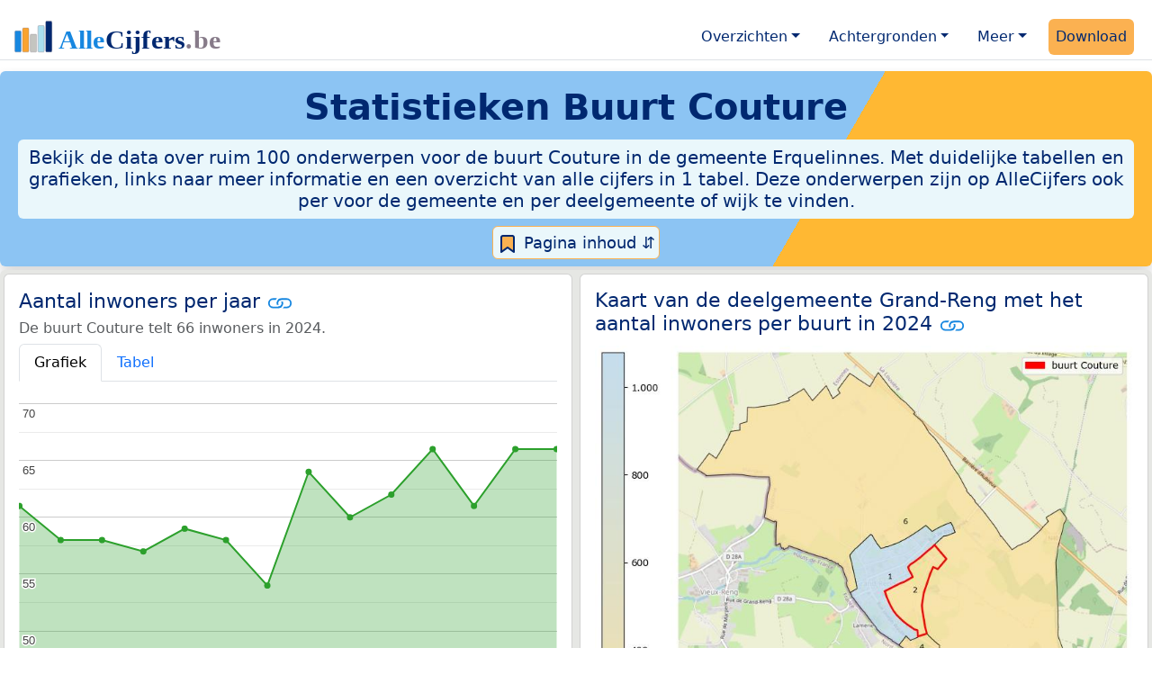

--- FILE ---
content_type: text/html; charset=utf-8
request_url: https://www.google.com/recaptcha/api2/aframe
body_size: 270
content:
<!DOCTYPE HTML><html><head><meta http-equiv="content-type" content="text/html; charset=UTF-8"></head><body><script nonce="MzRqgSXxwpO2g1DK-GUZ7w">/** Anti-fraud and anti-abuse applications only. See google.com/recaptcha */ try{var clients={'sodar':'https://pagead2.googlesyndication.com/pagead/sodar?'};window.addEventListener("message",function(a){try{if(a.source===window.parent){var b=JSON.parse(a.data);var c=clients[b['id']];if(c){var d=document.createElement('img');d.src=c+b['params']+'&rc='+(localStorage.getItem("rc::a")?sessionStorage.getItem("rc::b"):"");window.document.body.appendChild(d);sessionStorage.setItem("rc::e",parseInt(sessionStorage.getItem("rc::e")||0)+1);localStorage.setItem("rc::h",'1769081280321');}}}catch(b){}});window.parent.postMessage("_grecaptcha_ready", "*");}catch(b){}</script></body></html>